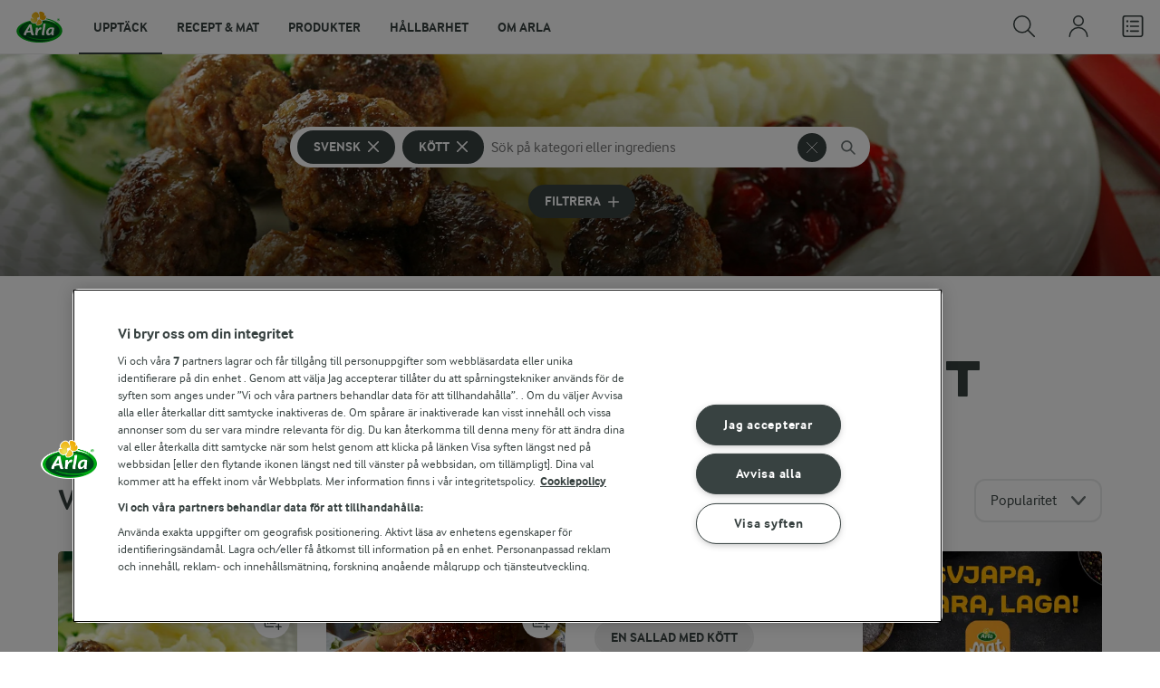

--- FILE ---
content_type: text/javascript
request_url: https://www.arla.se/UI/js/chunk-2d2172be.92487a9c.js
body_size: 1287
content:
(window["webpackJsonp"]=window["webpackJsonp"]||[]).push([["chunk-2d2172be"],{c61f:function(e,t,i){"use strict";i.r(t);var n=function(){var e=this,t=e.$createElement,i=e._self._c||t;return i("Modal",{staticClass:"c-login-modal",attrs:{width:815,height:733,"tablet-width":640,"full-height":"desktop"!=e.$mq,"icon-close-color":"white","icon-close-color-hover":"white","close-text":e.model.accessibility.closeButtonLabel},on:{close:e.onClose},model:{value:e.isOpened,callback:function(t){e.isOpened=t},expression:"isOpened"}},[e.store.state.isLoginPopupVisible?i("LoginLinks",{attrs:{model:e.model}}):e._e()],1)},o=[],s=(i("d3b7"),i("22b6")),l=i("fab8"),a=i("bf07"),c=i("33c5"),p={components:{Modal:l["a"],LoginLinks:function(){return i.e("chunk-5d955840").then(i.bind(null,"bfd7"))}},props:{model:{type:Object,required:!0}},data:function(){return{store:s["a"],isOpened:!1}},watch:{"store.state.isLoginPopupVisible":{handler:function(e){e||a["a"].trackSimpleEvent({event:"menuNavigationLoginClose"}),this.isOpened=e}},"store.state.isLoginPopupSimple":{handler:function(e){e||a["a"].trackSimpleEvent({event:"menuNavigationLoginClose"}),this.isOpened=e}}},mounted:function(){var e=this,t=this.store.state,i=t.isLoginPopupVisible,n=t.isLoginPopupSimple;this.$nextTick((function(){(i||n)&&(e.isOpened=!0)}))},methods:{onClose:function(){this.store.state.isLoginPopupVisible=!1,Object(c["a"])()}}},u=p,d=i("2877"),r=Object(d["a"])(u,n,o,!1,null,null,null);t["default"]=r.exports}}]);